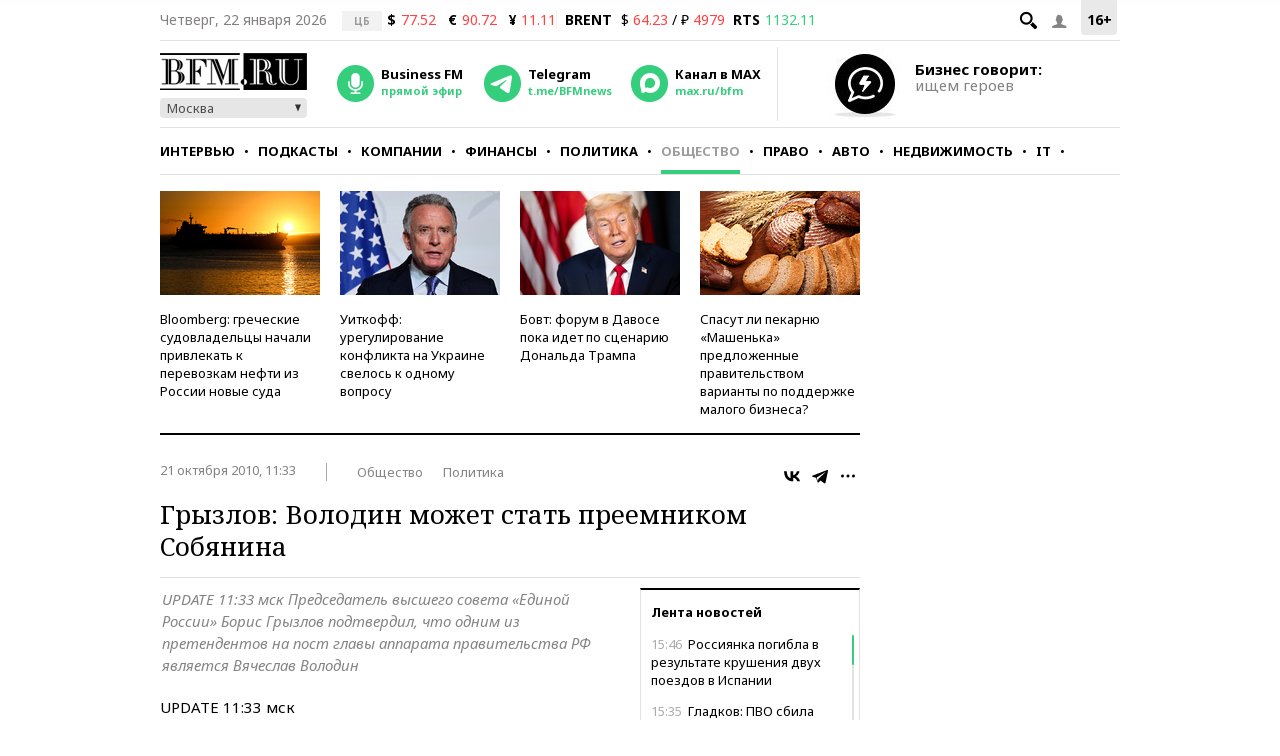

--- FILE ---
content_type: application/javascript
request_url: https://smi2.ru/counter/settings?payload=CMKIAhih_8GuvjM6JDcwY2M2ZTMyLWYwMDQtNGYwMy1hMzc3LTZjYTU3YTFhY2Y5NQ&cb=_callbacks____0mkpguh6j
body_size: 1509
content:
_callbacks____0mkpguh6j("[base64]");

--- FILE ---
content_type: application/javascript;charset=utf-8
request_url: https://smi2.ru/data/js/94197.js
body_size: 3073
content:
function _jsload(src){var sc=document.createElement("script");sc.type="text/javascript";sc.async=true;sc.src=src;var s=document.getElementsByTagName("script")[0];s.parentNode.insertBefore(sc,s);};(function(){document.getElementById("unit_94197").innerHTML="<style>@import url('https://fonts.googleapis.com/css2?family=Noto+Sans:wght@500;700&display=swap'); .unit-94197 { width: 100%; } /* pics + text */ .container-94197-default { margin: 20px 0; font-family: 'Noto Sans', sans-serif; } .container-94197-default .container-94197__header { margin-bottom: 18px; height: 18px; overflow: hidden; text-align: left; position: relative; } .container-94197-default .container-94197__header-text { font-family: 'Noto Sans', sans-serif; font-size: 12px; line-height: 18px; font-weight: bold; color: #848484; text-transform: uppercase; } .container-94197-default .container-94197__header-logo { display: inline-block; vertical-align: top; height: 18px; width: auto; position: absolute; top: 0; right: 0; } .container-94197-default .list-container { font-size: 0; margin: 0 -5px; display: -webkit-box; display: -ms-flexbox; display: flex; -ms-flex-wrap: wrap; flex-wrap: wrap; } .container-94197-default .list-container-item { display: inline-block; vertical-align: top; width: 25%; -webkit-box-sizing: border-box; box-sizing: border-box; margin-bottom: 15px; padding: 0 5px; } .container-94197-default .list-container-item>div { height: 100%; -webkit-box-shadow: 0 2px 14px rgb(0, 0, 0, 0.08); box-shadow: 0 2px 14px rgb(0, 0, 0, 0.08); } .container-94197-default .container-94197__link { display: block; margin: 0; padding: 0; text-decoration: none; overflow: hidden; position: relative; height: 100%; } .container-94197-default .container-94197__img-wrap { width: 100%; height: 0; padding-top: 140px; position: relative; margin-bottom: 10px; } .container-94197-default .container-94197__img { display: block; border: none; position: absolute; top: 0px; left: 0px; right: 0px; bottom: 0px; background-repeat: no-repeat; background-position: center center; background-size: cover; } .container-94197-default .container-94197__text { display: -webkit-box; display: -ms-flexbox; display: flex; -webkit-box-orient: vertical; -webkit-box-direction: normal; -ms-flex-direction: column; flex-direction: column; -webkit-box-pack: justify; -ms-flex-pack: justify; justify-content: space-between; height: calc(100% - 150px); } .container-94197-default .container-94197__title { font-size: 14px; line-height: 18px; font-weight: 500; color: #000; text-align: left; word-wrap: break-word; overflow: hidden; padding: 0 10px; margin-bottom: 10px; } .container-94197-default .container-94197__title:hover { color: #1f77bb; } .container-94197-default .container-94197__domain { font-size: 12px; color: #acacac; padding: 0 10px; margin-bottom: 10px; display: none; } @media (max-width: 767px) { .container-94197-default .list-container-item { width: 33.3333%; } .container-94197-default .list-container-item:nth-child(7), .container-94197-default .list-container-item:nth-child(8) { display: none; } } @media (max-width: 479px) { .container-94197-default .list-container-item { width: 50%; } .container-94197-default .list-container-item:nth-child(7), .container-94197-default .list-container-item:nth-child(8) { display: inline-block; } } /* mobile digit + text */ .container-94197-mobile-1 { margin: 20px 0; } .container-94197-mobile-1 .container-94197__header { margin-bottom: 15px; max-height: 20px; overflow: hidden; text-align: left; } .container-94197-mobile-1 .container-94197__header-logo { display: inline-block; vertical-align: top; height: 20px !important; width: auto !important; } .container-94197-mobile-1 .list-container { font-size: 0; } .container-94197-mobile-1 .list-container-item { display: inline-block; vertical-align: top; width: 100%; -webkit-box-sizing: border-box; box-sizing: border-box; margin-bottom: 15px; counter-increment: step-counter; } .container-94197-mobile-1 .list-container-item::before { content: counter(step-counter); display: block; font-family: Arial, sans-serif; font-size: 18px; line-height: 25px; font-weight: 700; color: #292929; text-align: center; width: 24px; height: 24px; float: left; margin-right: 15px; background-color: #ebebeb; border-radius: 4px; } .container-94197-mobile-1 .container-94197__link { display: block; margin: 0; padding: 0; text-decoration: none; overflow: hidden; } .container-94197-mobile-1 .container-94197__title { /* font-family: Arial, sans-serif; */ font-size: 16px; line-height: 1.4; font-weight: 700; color: #000; text-align: left; word-wrap: break-word; overflow: hidden; } .container-94197-mobile-1 .container-94197__title:hover { /* text-decoration: underline; */ /* color: #000; */ } /* mobile fire + text */ .container-94197-mobile-2 { padding: 20px; margin: 20px 0; border-radius: 10px; background-color: #F7F9FB; } .container-94197-mobile-2 .container-94197__header { margin-bottom: 15px; text-align: right; } .container-94197-mobile-2 .container-94197__header-text { display: inline-block; font-size: 16px; line-height: 22px; color: #EB3423; } .container-94197-mobile-2 .container-94197__header-text::before { content: '\\26A1'; display: inline-block; vertical-align: top; float: left; margin-right: 5px; } .container-94197-mobile-2 .container-94197__header-logo { display: inline-block; vertical-align: top; height: 22px !important; width: auto; } .container-94197-mobile-2 .list-container { font-size: 0; display: -webkit-box !important; display: -ms-flexbox !important; display: flex !important; -webkit-box-orient: vertical !important; -webkit-box-direction: normal !important; -ms-flex-direction: column !important; flex-direction: column !important; } .container-94197-mobile-2 .list-container-item { display: inline-block; vertical-align: top; width: 100%; -webkit-box-sizing: border-box; box-sizing: border-box; margin-bottom: 15px; } .container-94197-mobile-2 .list-container-item:last-child { margin-bottom: 0; } .container-94197-mobile-2 .container-94197__link { display: block; margin: 0; padding: 0; text-decoration: none; overflow: hidden; } .container-94197-mobile-2 .container-94197__img { display: block; border: none; width: 100%; margin-bottom: 5px; display: none; } .container-94197-mobile-2 .container-94197__title { font-size: 16px; line-height: 1.4; font-weight: bold; color: #000; text-align: left; word-wrap: break-word; overflow: hidden; } .container-94197-mobile-2 .container-94197__title:hover { /* text-decoration: underline; */ /* color: #000; */ } .container-94197-mobile-2 .container-94197__title::before { content: '\\01F525'; display: inline-block; vertical-align: top; float: left; margin-right: 5px; } /* mobile zap + text */ .container-94197-mobile-3 { margin: 20px 0; } .container-94197-mobile-3 .container-94197__header { margin-bottom: 15px; height: 20px; overflow: hidden; text-align: left; position: relative; } .container-94197-mobile-3 .container-94197__header-logo { display: inline-block; vertical-align: top; height: 20px !important; width: auto !important; } .container-94197-mobile-3 .list-container { font-size: 0; display: -webkit-box; display: -ms-flexbox; display: flex; -ms-flex-wrap: wrap; flex-wrap: wrap; } .container-94197-mobile-3 .list-container-item { display: inline-block; vertical-align: top; width: 100%; -webkit-box-sizing: border-box; box-sizing: border-box; margin-bottom: 15px; } .container-94197-mobile-3 .list-container-item>div { /* height: 100%; border-radius: 10px; overflow: hidden; */ } .container-94197-mobile-3 .container-94197__link { display: block; margin: 0; padding: 0; text-decoration: none; overflow: hidden; } .container-94197-mobile-3 .container-94197__img-wrap { width: 100%; height: 0; padding-top: 65%; position: relative; display: none; } .container-94197-mobile-3 .container-94197__img { display: block; border: none; position: absolute; top: 0px; left: 0px; right: 0px; bottom: 0px; background-repeat: no-repeat; background-position: center center; background-size: cover; } .container-94197-mobile-3 .container-94197__title { font-size: 16px; line-height: 1.4; font-weight: bold; color: #000; text-align: left; word-wrap: break-word; overflow: hidden; } .container-94197-mobile-3 .container-94197__title:hover { /* color: #595959; */ } .container-94197-mobile-3 .container-94197__title::before { content: ''; display: inline-block; vertical-align: top; width: 20px; height: 20px; margin-right: 4px; background-size: cover; background-position: center; background-repeat: no-repeat; background-image: url('//static.smi2.net/static/blocks/img/emoji/zap.svg'); }</style>";var cb=function(){var clickTracking = "";/* определение мобильных устройств */ function isMobile() { if (navigator.userAgent.match(/(iPhone|iPod|iPad|Android|playbook|silk|BlackBerry|BB10|Windows Phone|Tizen|Bada|webOS|IEMobile|Opera Mini|Symbian|HTC_|Fennec|WP7|WP8)/i)) { return true; } return false; } var parent_element = JsAPI.Dom.getElement("unit_94197"); parent_element.removeAttribute('id'); var a = parent_element.querySelector('a'); if (a) parent_element.removeChild(a); var container = JsAPI.Dom.createDom('div', 'container-94197'); JsAPI.Dom.appendChild(parent_element, container); var opt_fields = JsAPI.Dao.NewsField.IMAGE | JsAPI.Dao.NewsField.TITLE | JsAPI.Dao.NewsField.DOMAIN; function picturesAndText(block_id) { var header = JsAPI.Dom.createDom('div', 'container-94197__header', [ JsAPI.Dom.createDom('div', 'container-94197__header-text', 'Новости партнеров'), JsAPI.Dom.createDom('a', { 'class': 'container-94197__header-logo-link', 'href': 'https://smi2.ru/', 'target': '_blank', 'rel': 'noopener noreferrer nofollow' }, JsAPI.Dom.createDom('img', { 'class': 'container-94197__header-logo', 'src': '//static.smi2.net/static/logo/smi2.svg', 'alt': 'СМИ2' })) ]); JsAPI.Dom.appendChild(container, header); var item_content_renderer = function(parent, model, index) { JsAPI.Dom.appendChild(parent, JsAPI.Dom.createDom('div', undefined, [ JsAPI.Dom.createDom('a', { 'class': 'container-94197__link', 'href': model['url'], 'target': '_blank', 'rel': 'noopener noreferrer nofollow' }, [ JsAPI.Dom.createDom('div', 'container-94197__img-wrap', JsAPI.Dom.createDom('div', { 'class': 'container-94197__img', 'style': 'background-image: url(' + model['image'] + ')' })), JsAPI.Dom.createDom('div', 'container-94197__text', [ JsAPI.Dom.createDom('div', 'container-94197__title', model['title']), JsAPI.Dom.createDom('div', 'container-94197__domain', model['domain']) ]) ]) ])); }; JsAPI.Ui.ListBlock({ 'page_size': 8, 'max_page_count': 1, 'parent_element': container, 'properties': undefined, 'item_content_renderer': item_content_renderer, 'block_id': block_id, 'fields': opt_fields }, function(block) {}, function(reason) {}); } function digitText(block_id) { var header = JsAPI.Dom.createDom('div', 'container-94197__header', [ JsAPI.Dom.createDom('a', { 'class': 'container-94197__header-logo-link', 'href': 'https://smi2.ru/', 'target': '_blank', 'rel': 'noopener noreferrer nofollow' }, JsAPI.Dom.createDom('img', { 'class': 'container-94197__header-logo', 'src': '//static.smi2.net/static/logo/smi2.svg', 'alt': 'СМИ2' })) ]); JsAPI.Dom.appendChild(container, header); var item_content_renderer = function(parent, model, index) { JsAPI.Dom.appendChild(parent, JsAPI.Dom.createDom('div', undefined, [ JsAPI.Dom.createDom('a', { 'class': 'container-94197__link', 'href': model['url'], 'target': '_blank', 'rel': 'noopener noreferrer nofollow' }, [ JsAPI.Dom.createDom('div', 'container-94197__title', model['title']) ]) ])); }; JsAPI.Ui.ListBlock({ 'page_size': 10, 'max_page_count': 1, 'parent_element': container, 'properties': undefined, 'item_content_renderer': item_content_renderer, 'block_id': block_id, 'fields': opt_fields }, function(block) {}, function(reason) {}); } function fireText(block_id) { var header = JsAPI.Dom.createDom('div', 'container-94197__header', [ JsAPI.Dom.createDom('span', 'container-94197__header-text', 'Читают сегодня') ]); JsAPI.Dom.appendChild(container, header); var item_content_renderer = function(parent, model, index) { JsAPI.Dom.appendChild(parent, JsAPI.Dom.createDom('div', undefined, [ JsAPI.Dom.createDom('a', { 'class': 'container-94197__link', 'href': model['url'], 'target': '_blank', 'rel': 'noopener noreferrer nofollow' }, [ JsAPI.Dom.createDom('div', 'container-94197__img-wrap', JsAPI.Dom.createDom('img', { 'class': 'container-94197__img', 'src': model['image'] })), JsAPI.Dom.createDom('div', 'container-94197__title', model['title']) ]) ])); }; JsAPI.Ui.ListBlock({ 'page_size': 10, 'max_page_count': 1, 'parent_element': container, 'properties': undefined, 'item_content_renderer': item_content_renderer, 'block_id': block_id, 'fields': opt_fields }, function(block) {}, function(reason) {}); } function zapText(block_id) { var header = JsAPI.Dom.createDom('div', 'container-94197__header', [ JsAPI.Dom.createDom('a', { 'class': 'container-94197__header-logo-link', 'href': 'https://smi2.ru/', 'target': '_blank', 'rel': 'noopener noreferrer nofollow' }, JsAPI.Dom.createDom('img', { 'class': 'container-94197__header-logo', 'src': '//static.smi2.net/static/logo/smi2.svg', 'alt': 'СМИ2' })) ]); JsAPI.Dom.appendChild(container, header); var item_content_renderer = function(parent, model, index) { JsAPI.Dom.appendChild(parent, JsAPI.Dom.createDom('div', undefined, [ JsAPI.Dom.createDom('a', { 'class': 'container-94197__link', 'href': model['url'], 'target': '_blank', 'rel': 'noopener noreferrer nofollow' }, [ JsAPI.Dom.createDom('div', 'container-94197__img-wrap', JsAPI.Dom.createDom('div', { 'class': 'container-94197__img', 'style': 'background-image: url(' + model['image'] + ')' })), JsAPI.Dom.createDom('div', 'container-94197__title', model['title']) ]) ])); }; JsAPI.Ui.ListBlock({ 'page_size': 10, 'max_page_count': 1, 'parent_element': container, 'properties': undefined, 'item_content_renderer': item_content_renderer, 'block_id': block_id, 'fields': opt_fields }, function(block) {}, function(reason) {}); } var random = Math.random(); if (isMobile()) { if (random < 0.25) { container.classList.add('container-94197-mobile-1'); digitText(104621); } else if (random >= 0.25 && random < 0.5) { container.classList.add('container-94197-mobile-2'); fireText(104622); } else if (random >= 0.5 && random < 0.75) { container.classList.add('container-94197-mobile-3'); zapText(104623); } else { container.classList.add('container-94197-default'); picturesAndText(104620); } } else { container.classList.add('container-94197-default'); picturesAndText(94197); }};if(!window.jsapi){window.jsapi=[];_jsload("//static.smi2.net/static/jsapi/jsapi.v5.25.25.ru_RU.js");}window.jsapi.push(cb);}());/* StatMedia */(function(w,d,c){(w[c]=w[c]||[]).push(function(){try{w.statmedia33858=new StatMedia({"id":33858,"user_id":null,"user_datetime":1769087205281,"session_id":null,"gen_datetime":1769087205283});}catch(e){}});if(!window.__statmedia){var p=d.createElement('script');p.type='text/javascript';p.async=true;p.src='https://cdnjs.smi2.ru/sm.js';var s=d.getElementsByTagName('script')[0];s.parentNode.insertBefore(p,s);}})(window,document,'__statmedia_callbacks');/* /StatMedia */